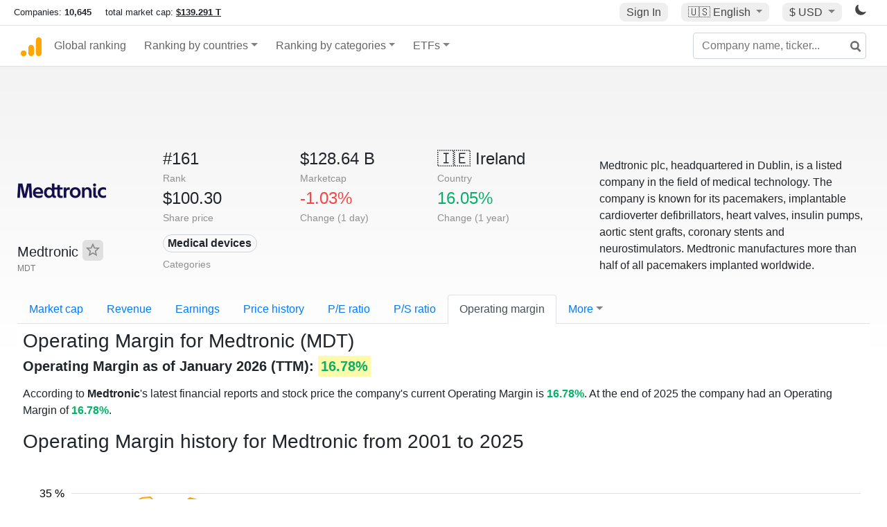

--- FILE ---
content_type: text/html; charset=UTF-8
request_url: https://companiesmarketcap.com/medtronic/operating-margin/
body_size: 12607
content:
<!DOCTYPE html>
<html lang="en-US">
<head>
<title>Medtronic (MDT) - Operating Margin</title>
<meta charset="utf-8"/>
<link rel="shortcut icon" href="https://companiesmarketcap.com/favicon.ico" type="image/x-icon">
<link rel="apple-touch-icon" sizes="57x57" href="/img/icons/apple-icon-57x57.png">
<link rel="apple-touch-icon" sizes="60x60" href="/img/icons/apple-icon-60x60.png">
<link rel="apple-touch-icon" sizes="72x72" href="/img/icons/apple-icon-72x72.png">
<link rel="apple-touch-icon" sizes="76x76" href="/img/icons/apple-icon-76x76.png">
<link rel="apple-touch-icon" sizes="114x114" href="/img/icons/apple-icon-114x114.png">
<link rel="apple-touch-icon" sizes="120x120" href="/img/icons/apple-icon-120x120.png">
<link rel="apple-touch-icon" sizes="144x144" href="/img/icons/apple-icon-144x144.png">
<link rel="apple-touch-icon" sizes="152x152" href="/img/icons/apple-icon-152x152.png">
<link rel="apple-touch-icon" sizes="180x180" href="/img/icons/apple-icon-180x180.png">
<link rel="icon" type="image/png" sizes="192x192" href="/img/icons/android-icon-192x192.png">
<link rel="icon" type="image/png" sizes="32x32" href="/img/icons/favicon-32x32.png">
<link rel="icon" type="image/png" sizes="96x96" href="/img/icons/favicon-96x96.png">
<link rel="icon" type="image/png" sizes="16x16" href="/img/icons/favicon-16x16.png">
<link rel="manifest" href="/img/icons/manifest.json">
<link rel="alternate" hreflang="de" href="https://companiesmarketcap.com/de/medtronic/betriebsmarge/" />
<link rel="alternate" hreflang="fr" href="https://companiesmarketcap.com/fr/medtronic/marge-operationnelle/" />
<link rel="alternate" hreflang="en-US" href="https://companiesmarketcap.com/medtronic/operating-margin/" />
<link rel="alternate" hreflang="en-IE" href="https://companiesmarketcap.com/eur/medtronic/operating-margin/" />
<link rel="alternate" hreflang="en-IN" href="https://companiesmarketcap.com/inr/medtronic/operating-margin/" />
<link rel="alternate" hreflang="en-GB" href="https://companiesmarketcap.com/gbp/medtronic/operating-margin/" />
<link rel="alternate" hreflang="en-CA" href="https://companiesmarketcap.com/cad/medtronic/operating-margin/" />
<link rel="alternate" hreflang="en-AU" href="https://companiesmarketcap.com/aud/medtronic/operating-margin/" />
<link rel="alternate" hreflang="en-NZ" href="https://companiesmarketcap.com/nzd/medtronic/operating-margin/" />
<link rel="alternate" hreflang="en-HK" href="https://companiesmarketcap.com/hkd/medtronic/operating-margin/" />
<link rel="alternate" hreflang="en-SG" href="https://companiesmarketcap.com/sgd/medtronic/operating-margin/" />
<link rel="canonical" href="https://companiesmarketcap.com/medtronic/operating-margin/" />
<meta property="og:url" content="https://companiesmarketcap.com/medtronic/operating-margin/" />
<meta name="robots" content="INDEX,FOLLOW" />
<meta name="msapplication-TileColor" content="#ffffff">
<meta name="msapplication-TileImage" content="/img/icons/ms-icon-144x144.png">
<meta name="theme-color" content="#ffffff">
<meta name="viewport" content="width=device-width, initial-scale=1.0">
<meta http-equiv="content-language" content="en-US">
<meta property="og:title" content="Medtronic (MDT) - Operating Margin"><meta property="og:type" content="website" />
<meta property="og:description" content="Current and historical Operating Margin charts for Medtronic (MDT).">
<meta property="og:image" content="https://companiesmarketcap.com/logo.png">
<meta name="description" content="Current and historical Operating Margin charts for Medtronic (MDT).">
<link rel="stylesheet" type="text/css" href="/bt-replacement.css?v=9">
<link rel="stylesheet" type="text/css" href="/css/style.css?v=343">
<script>
current_locale = "usd";
current_locale_path = "";

current_marketcap_path = "marketcap";
</script>

<script async src="https://cdn.fuseplatform.net/publift/tags/2/3432/fuse.js"></script></head>
<body class="cmkt" id="cmkt">

<div class="row site-header-row">
    <div class="site-header">
        <span style="display: inline-flex; margin-top: 2px;">
                <span class="max-width-720px-hidden">
                        Companies: <span class="font-weight-bold">10,645</span> &nbsp;&nbsp;&nbsp;
                        total market cap: <span class="font-weight-bold"><a class="total-mcap-link" href="/total-marketcap/">$139.291 T</a></span>
                </span>
        </span>
        <div class="header-actions">
                                        <a class="header-button sign-in-button sign-in" href="#">Sign In</a>
                                

                <div class="dropdown currency-dropdown">
                        <a href="#" class="header-button dropdown-toggle" id="languageDropdown" data-toggle="dropdown" aria-haspopup="true" aria-expanded="false">
                        🇺🇸 <span class="responsive-shown-inline">EN</span><span class="responsive-hidden">English</span>                        </a>
                        <div class="dropdown-menu currency-menu" aria-labelledby="languageDropdown">
                                <a class="dropdown-item" onclick="document.cookie = 'pref_language=DE;  max-age=91536000000; path=/;';" href="/de/medtronic/betriebsmarge/">🇩🇪 Deutsch</a><a class="dropdown-item" onclick="document.cookie = 'pref_language=FR;  max-age=91536000000; path=/;';" href="/fr/medtronic/marge-operationnelle/">🇫🇷 Français</a>                        </div>
                </div>

                <div class="dropdown currency-dropdown">
                        <a href="#" class="header-button dropdown-toggle" id="currencyDropdown" data-toggle="dropdown" aria-haspopup="true" aria-expanded="false">
                        $ USD                        </a>
                        <div class="dropdown-menu currency-menu" aria-labelledby="currencyDropdown">
                                <a class="dropdown-item" onclick="document.cookie = 'pref_currency=EUR;  max-age=91536000000; path=/;';" href="/eur/medtronic/operating-margin/"><span class="symbol">€</span><span class="currency-code">EUR</span><span class="currency-flag">🇪🇺</span></a><a class="dropdown-item" onclick="document.cookie = 'pref_currency=INR;  max-age=91536000000; path=/;';" href="/inr/medtronic/operating-margin/"><span class="symbol">₹</span><span class="currency-code">INR</span><span class="currency-flag">🇮🇳</span></a><a class="dropdown-item" onclick="document.cookie = 'pref_currency=GBP;  max-age=91536000000; path=/;';" href="/gbp/medtronic/operating-margin/"><span class="symbol">£</span><span class="currency-code">GBP</span><span class="currency-flag">🇬🇧</span></a><a class="dropdown-item" onclick="document.cookie = 'pref_currency=CAD;  max-age=91536000000; path=/;';" href="/cad/medtronic/operating-margin/"><span class="symbol">$</span><span class="currency-code">CAD</span><span class="currency-flag">🇨🇦</span></a><a class="dropdown-item" onclick="document.cookie = 'pref_currency=AUD;  max-age=91536000000; path=/;';" href="/aud/medtronic/operating-margin/"><span class="symbol">$</span><span class="currency-code">AUD</span><span class="currency-flag">🇦🇺</span></a><a class="dropdown-item" onclick="document.cookie = 'pref_currency=NZD;  max-age=91536000000; path=/;';" href="/nzd/medtronic/operating-margin/"><span class="symbol">$</span><span class="currency-code">NZD</span><span class="currency-flag">🇳🇿</span></a><a class="dropdown-item" onclick="document.cookie = 'pref_currency=HKD;  max-age=91536000000; path=/;';" href="/hkd/medtronic/operating-margin/"><span class="symbol">$</span><span class="currency-code">HKD</span><span class="currency-flag">🇭🇰</span></a><a class="dropdown-item" onclick="document.cookie = 'pref_currency=SGD;  max-age=91536000000; path=/;';" href="/sgd/medtronic/operating-margin/"><span class="symbol">$</span><span class="currency-code">SGD</span><span class="currency-flag">🇸🇬</span></a>                        </div>
                </div>
		
                

		<a href="#" class="dark-hidden" id="light-off-btn" title="change to dark mode">
			<svg xmlns="http://www.w3.org/2000/svg" viewBox="0 70 1000 1000" width="16" height="16">
				<path d="M525.3,989.5C241.2,989.5,10,758.3,10,474.1c0-196.8,109.6-373.6,285.9-461.4c7.9-3.9,17.5-2.4,23.7,3.8c6.2,6.2,7.9,15.8,4,23.7c-32.2,65.4-48.5,135.7-48.5,208.9c0,261.4,212.7,474.1,474.1,474.1c74,0,145-16.7,211-49.5c7.9-3.9,17.5-2.4,23.7,3.8c6.3,6.3,7.9,15.8,3.9,23.7C900.5,879,723.3,989.5,525.3,989.5z"></path>
			</svg>
		</a>
		<a href="#" class="dark-shown" id="light-on-btn" title="change to light mode">
			<svg xmlns="http://www.w3.org/2000/svg" viewBox="10 10 220 220" width="16" height="16">
				<path d="M120,189.697c-38.492,0-69.696-31.205-69.696-69.697S81.508,50.303,120,50.303c38.494,0,69.699,31.205,69.699,69.697 S158.494,189.697,120,189.697z M203.975,140L240,120l-36.025-20V140z M36.025,100L0,120l36.025,20V100z M120,240l20-36.025h-40 L120,240z M120,0l-20,36.025h40L120,0z M46.481,165.238l-11.333,39.615l39.616-11.33L46.481,165.238z M165.238,46.477l28.283,28.285 l11.332-39.613L165.238,46.477z M35.148,35.148L46.48,74.762l28.283-28.285L35.148,35.148z M165.238,193.523l39.615,11.33 l-11.332-39.615L165.238,193.523z"/>
			</svg>
		</a>
        </div>
    </div>
</div>
<nav class="navbar nav-bar-companiesmarketcap navbar-expand-lg navbar-light">
  <div class="navbar-collapse-container">
  <button class="navbar-toggler" type="button" data-toggle="collapse" data-target="#navbarSupportedContent" aria-controls="navbarSupportedContent" aria-expanded="false" aria-label="Toggle navigation">
    <span class="navbar-toggler-icon"></span>
  </button>

    <form class="search-form form-inline">
      <input id="search-input" class="form-control search-input" type="search" placeholder="Company name, ticker..." aria-label="Company name, ticker..." autocomplete="off">
      <button onclick="return false;" class="btn-search" type="submit" disabled=""><svg xmlns="http://www.w3.org/2000/svg" viewBox="0 0 14 14" width="18" height="18"><g stroke-width="2" stroke="#6c6c6c" fill="none"><path d="M11.29 11.71l-4-4"></path><circle cx="5" cy="5" r="4"></circle></g></svg></button>
      <div id="typeahead-search-results" class="typeahead-search-results"></div>
    </form>

  <div class="collapse navbar-collapse" id="navbarSupportedContent">

    <a href="/" title="CompaniesMarketCap.com - companies ranked by market capitalization" class="responsive-hidden">
	<div class="companiesmarketcap-logo"></div>
    </a>
    <ul class="navbar-nav">
      <li class="nav-item">
        <a class="nav-link nav-link-companiesmarketcap" href="/">Global ranking</a>
      </li>
      <li class="nav-item dropdown megamenu-li">
       <a class="nav-link nav-link-companiesmarketcap dropdown-toggle" href="#" id="dropdown-countries" data-toggle="dropdown" aria-haspopup="true" aria-expanded="false">Ranking by countries</a>
       <div class="dropdown-menu megamenu" aria-labelledby="dropdown-countries">
        <div class="row">
         <div class="col-sm-6 col-lg-3">
          <h5>America</h5>
          <a class="dropdown-item" href="/usa/largest-companies-in-the-usa-by-market-cap/">🇺🇸 United States</a>
          <a class="dropdown-item" href="/canada/largest-companies-in-canada-by-market-cap/">🇨🇦 Canada</a>
          <a class="dropdown-item" href="/mexico/largest-companies-in-mexico-by-market-cap/">🇲🇽 Mexico</a>
          <a class="dropdown-item" href="/brazil/largest-companies-in-brazil-by-market-cap/">🇧🇷 Brazil</a>
          <a class="dropdown-item" href="/chile/largest-companies-in-chile-by-market-cap/">🇨🇱 Chile</a>
         </div>
         <div class="col-sm-6 col-lg-3 border-left">
          <h5>Europe</h5>
          <a class="dropdown-item" href="/european-union/largest-companies-in-the-eu-by-market-cap/">🇪🇺 European Union</a>
          <a class="dropdown-item" href="/germany/largest-companies-in-germany-by-market-cap/">🇩🇪 Germany</a>
          <a class="dropdown-item" href="/united-kingdom/largest-companies-in-the-uk-by-market-cap/">🇬🇧 United Kingdom</a>
          <a class="dropdown-item" href="/france/largest-companies-in-france-by-market-cap/">🇫🇷 France</a>
          <a class="dropdown-item" href="/spain/largest-companies-in-spain-by-market-cap/">🇪🇸 Spain</a>
          <a class="dropdown-item" href="/netherlands/largest-companies-in-the-netherlands-by-market-cap/">🇳🇱 Netherlands</a>
          <a class="dropdown-item" href="/sweden/largest-companies-in-sweden-by-market-cap/">🇸🇪 Sweden</a>
          <a class="dropdown-item" href="/italy/largest-companies-in-italy-by-market-cap/">🇮🇹 Italy</a>
          <a class="dropdown-item" href="/switzerland/largest-companies-in-switzerland-by-market-cap/">🇨🇭 Switzerland</a>
          <a class="dropdown-item" href="/poland/largest-companies-in-poland-by-market-cap/">🇵🇱 Poland</a>
          <a class="dropdown-item" href="/finland/largest-companies-in-finland-by-market-cap/">🇫🇮 Finland</a>
         </div>
         <div class="col-sm-6 col-lg-3 border-left">
          <h5>Asia</h5>
          <a class="dropdown-item" href="/china/largest-companies-in-china-by-market-cap/">🇨🇳 China</a>
          <a class="dropdown-item" href="/japan/largest-companies-in-japan-by-market-cap/">🇯🇵 Japan</a>
          <a class="dropdown-item" href="/south-korea/largest-companies-in-south-korea-by-market-cap/">🇰🇷 South Korea</a>
          <a class="dropdown-item" href="/hong-kong/largest-companies-in-hong-kong-by-market-cap/">🇭🇰 Hong Kong</a>
          <a class="dropdown-item" href="/singapore/largest-companies-in-singapore-by-market-cap/">🇸🇬 Singapore</a>
          <a class="dropdown-item" href="/indonesia/largest-companies-in-indonesia-by-market-cap/">🇮🇩 Indonesia</a>
          <a class="dropdown-item" href="/india/largest-companies-in-india-by-market-cap/">🇮🇳 India</a>
          <a class="dropdown-item" href="/malaysia/largest-companies-in-malaysia-by-market-cap/">🇲🇾 Malaysia</a>
          <a class="dropdown-item" href="/taiwan/largest-companies-in-taiwan-by-market-cap/">🇹🇼 Taiwan</a>
          <a class="dropdown-item" href="/thailand/largest-companies-in-thailand-by-market-cap/">🇹🇭 Thailand</a>
          <a class="dropdown-item" href="/vietnam/largest-companies-in-vietnam-by-market-cap/">🇻🇳 Vietnam</a>

         </div>
         <div class="col-sm-6 col-lg-3 border-left">
          <h5>Others</h5>
          <a class="dropdown-item" href="/australia/largest-companies-in-australia-by-market-cap/">🇦🇺 Australia</a>
          <a class="dropdown-item" href="/new-zealand/largest-companies-in-new-zealand-by-market-cap/">🇳🇿 New Zealand</a>
          <a class="dropdown-item" href="/israel/largest-companies-in-israel-by-market-cap/">🇮🇱 Israel</a>
          <a class="dropdown-item" href="/saudi-arabia/largest-companies-in-saudi-arabia-by-market-cap/">🇸🇦 Saudi Arabia</a>
          <a class="dropdown-item" href="/turkey/largest-companies-in-turkey-by-market-cap/">🇹🇷 Turkey</a>
          <a class="dropdown-item" href="/russia/largest-companies-in-russia-by-market-cap/">🇷🇺 Russia</a>
          <a class="dropdown-item" href="/south-africa/largest-companies-in-south-africa-by-market-cap/">🇿🇦 South Africa</a>
          <a class="dropdown-item" href="/all-countries/"><strong>&#x3E;&#x3E; All Countries</strong></a>
         </div>
        </div>
       </div>
      </li>
      <li class="nav-item dropdown megamenu-li">
       <a class="nav-link nav-link-companiesmarketcap dropdown-toggle" href="#" id="dropdown-categories" data-toggle="dropdown" aria-haspopup="true" aria-expanded="false">Ranking by categories</a>
       <div class="dropdown-menu megamenu" aria-labelledby="dropdown-categories">
        <div class="row">
         <div class="col-sm-6 col-lg-3">
          <a class="dropdown-item" href="/assets-by-market-cap/">🏆 All assets by Market Cap</a>
          <a class="dropdown-item" href="/automakers/largest-automakers-by-market-cap/">🚗 Automakers</a>
          <a class="dropdown-item" href="/airlines/largest-airlines-by-market-cap/">✈️  Airlines</a>
          <a class="dropdown-item" href="/airports/largest-airport-operating-companies-by-market-cap/">🛫 Airports</a>
          <a class="dropdown-item" href="/aircraft-manufacturers/largest-aircraft-manufacturers-by-market-cap/">✈️  Aircraft manufacturers</a>
          <a class="dropdown-item" href="/banks/largest-banks-by-market-cap/">🏦 Banks</a>
          <a class="dropdown-item" href="/hotels/largest-hotel-companies-by-market-cap/">🏨 Hotels</a>
          <a class="dropdown-item" href="/pharmaceuticals/largest-pharmaceutical-companies-by-market-cap/">💊 Pharmaceuticals</a>
          <a class="dropdown-item" href="/e-commerce/largest-e-commerce-companies-by-market-cap/">🛒 E-Commerce</a>
          <a class="dropdown-item" href="/healthcare/largest-healthcare-companies-by-market-cap/">⚕️ Healthcare</a>
         </div>
         <div class="col-sm-6 col-lg-3 border-left">
          <a class="dropdown-item" href="/delivery-services/largest-delivery-companies-by-market-cap/">📦 Courier services</a>
          <a class="dropdown-item" href="/media-press/largest-media-and-press-companies-by-market-cap/">📰 Media/Press</a>
          <a class="dropdown-item" href="/alcoholic-beverages/largest-alcoholic-beverage-companies-by-market-cap/">🍷 Alcoholic beverages</a>
          <a class="dropdown-item" href="/beverages/largest-beverage-companies-by-market-cap/">🥤 Beverages</a>
          <a class="dropdown-item" href="/clothing/largest-clothing-companies-by-market-cap/">👚 Clothing</a>
          <a class="dropdown-item" href="/mining/largest-mining-companies-by-market-cap/">⛏️ Mining</a>
          <a class="dropdown-item" href="/railways/largest-railways-companies-by-market-cap/">🚂 Railways</a>
          <a class="dropdown-item" href="/insurance/largest-insurance-companies-by-market-cap/">🏦 Insurance</a>
          <a class="dropdown-item" href="/real-estate/largest-real-estate-companies-by-market-cap/">🏠 Real estate</a>
         </div>
         <div class="col-sm-6 col-lg-3 border-left">
          <a class="dropdown-item" href="/ports/largest-port-operating-companies-by-market-cap/">⚓ Ports</a>
          <a class="dropdown-item" href="/professional-services/largest-professional-service-companies-by-market-cap/">💼 Professional services</a>
          <a class="dropdown-item" href="/food/largest-food-companies-by-market-cap/">🍴 Food</a>
          <a class="dropdown-item" href="/restaurant-chains/largest-restaurant-chain-companies-by-market-cap/">🍔 Restaurant chains</a>
          <a class="dropdown-item" href="/software/largest-software-companies-by-market-cap/">‍💻 Software</a>
          <a class="dropdown-item" href="/semiconductors/largest-semiconductor-companies-by-market-cap/">📟 Semiconductors</a>
          <a class="dropdown-item" href="/tobacco/largest-tobacco-companies-by-market-cap/"> 🚬 Tobacco</a>
          <a class="dropdown-item" href="/financial-services/largest-financial-service-companies-by-market-cap/">💳 Financial services</a>
          <a class="dropdown-item" href="/oil-gas/largest-oil-and-gas-companies-by-market-cap/">🛢 Oil&amp;Gas</a>
          <a class="dropdown-item" href="/electricity/largest-electricity-companies-by-market-cap/">🔋 Electricity</a>
         </div>
         <div class="col-sm-6 col-lg-3 border-left">
          <a class="dropdown-item" href="/chemicals/largest-chemical-companies-by-market-cap/">🧪 Chemicals</a>
          <a class="dropdown-item" href="/investment/largest-investment-companies-by-market-cap/">💰 Investment</a>
          <a class="dropdown-item" href="/telecommunication/largest-telecommunication-companies-by-market-cap/">📡 Telecommunication</a>
          <a class="dropdown-item" href="/retail/largest-retail-companies-by-market-cap/">🛍️ Retail</a>
          <a class="dropdown-item" href="/internet/largest-internet-companies-by-market-cap/">🖥️ Internet</a>
          <a class="dropdown-item" href="/construction/largest-construction-companies-by-market-cap/">🏗 Construction</a>
          <a class="dropdown-item" href="/video-games/largest-video-game-companies-by-market-cap/">🎮 Video Game</a>
          <a class="dropdown-item" href="/tech/largest-tech-companies-by-market-cap/">💻 Tech</a>
          <a class="dropdown-item" href="/artificial-intelligence/largest-ai-companies-by-marketcap/">🦾 AI</a>
          <a class="dropdown-item" href="/all-categories/"><strong>&#x3E;&#x3E; All Categories</strong></a>
         </div>
      </div>
      </div>
    </li>

      <li class="nav-item dropdown megamenu-li">
       <a class="nav-link nav-link-companiesmarketcap dropdown-toggle" href="#" id="dropdown-categories" data-toggle="dropdown" aria-haspopup="true" aria-expanded="false">ETFs</a>
       <div class="dropdown-menu megamenu" aria-labelledby="dropdown-categories">
        <div class="row">
         <div class="col-sm-6 col-lg-3">
          <a class="dropdown-item" href="/etfs/largest-etfs-by-marketcap/">🏆 All ETFs</a>
          <a class="dropdown-item" href="/bond-etfs/largest-bond-etfs-by-marketcap/">🏛️ Bond ETFs</a>
          <a class="dropdown-item" href="/dividend-and-income-etfs/largest-dividend-etfs-by-marketcap/">％ Dividend ETFs</a>
          <a class="dropdown-item" href="/bitcoin-etfs/largest-bitcoin-etfs-by-marketcap/">₿ Bitcoin ETFs</a>
          <a class="dropdown-item" href="/ethereum-etfs/largest-ethereum-etfs-by-marketcap/">♢ Ethereum ETFs</a>
          <a class="dropdown-item" href="/cryptocurrency-etfs/largest-crypto-etfs-by-marketcap/">🪙 Crypto Currency ETFs</a>

          <a class="dropdown-item" href="/gold-etfs/largest-gold-etfs-by-marketcap/">🥇 Gold ETFs &amp; ETCs</a>
          <a class="dropdown-item" href="/silver-etfs/largest-silver-etfs-by-marketcap/">🥈 Silver ETFs &amp; ETCs</a>
          <a class="dropdown-item" href="/oil-etfs/largest-oil-etfs-by-marketcap/">🛢️ Oil ETFs &amp; ETCs</a>
          <a class="dropdown-item" href="/commodities-etfs/largest-commodities-etfs-by-marketcap/">🌽 Commodities ETFs &amp; ETNs</a>

          <a class="dropdown-item" href="/emerging-markets-etfs/largest-emerging-markets-etfs-by-marketcap/">📈 Emerging Markets ETFs</a>
          <a class="dropdown-item" href="/small-cap-etfs/largest-small-cap-etfs-by-marketcap/">📉 Small-Cap ETFs</a>
          <a class="dropdown-item" href="/low-volatility-etfs/largest-low-volatility-etfs-by-marketcap/">🛟 Low volatility ETFs</a>
          <a class="dropdown-item" href="/inverse-etfs/largest-inverse-etfs-by-marketcap/">🔄 Inverse/Bear ETFs</a>
          <a class="dropdown-item" href="/leveraged-etfs/largest-leveraged-etfs-by-marketcap/">⬆️ Leveraged ETFs</a>
         </div>
         <div class="col-sm-6 col-lg-3 border-left">
          <a class="dropdown-item" href="/global-etfs/largest-global-etfs-by-marketcap/">🌎 Global/World ETFs</a>
          <a class="dropdown-item" href="/usa-etfs/largest-us-etfs-by-marketcap/">🇺🇸 USA ETFs</a>
          <a class="dropdown-item" href="/sp500-etfs/largest-sp500-etfs-by-marketcap/">🇺🇸 S&amp;P 500 ETFs</a>
          <a class="dropdown-item" href="/dow-jones-etfs/largest-dow-jones-etfs-by-marketcap/">🇺🇸 Dow Jones ETFs</a>
          <a class="dropdown-item" href="/europe-etfs/largest-europe-etfs-by-marketcap/">🇪🇺 Europe ETFs</a>
          <a class="dropdown-item" href="/china-etfs/largest-china-etfs-by-marketcap/">🇨🇳 China ETFs</a>
          <a class="dropdown-item" href="/japan-etfs/largest-japan-etfs-by-marketcap/">🇯🇵 Japan ETFs</a>
          <a class="dropdown-item" href="/india-etfs/largest-india-etfs-by-marketcap/">🇮🇳 India ETFs</a>
          <a class="dropdown-item" href="/united-kingdom-etfs/largest-uk-etfs-by-marketcap/">🇬🇧 UK ETFs</a>
          <a class="dropdown-item" href="/germany-etfs/largest-germany-etfs-by-marketcap/">🇩🇪 Germany ETFs</a>
          <a class="dropdown-item" href="/france-etfs/largest-france-etfs-by-marketcap/">🇫🇷 France ETFs</a>
         </div>
         <div class="col-sm-6 col-lg-3 border-left">
          <a class="dropdown-item" href="/mining-etfs/largest-mining-etfs-by-marketcap/">⛏️ Mining ETFs</a>
          <a class="dropdown-item" href="/gold-mining-etfs/largest-gold-mining-etfs-by-marketcap/">⛏️ Gold Mining ETFs</a>
          <a class="dropdown-item" href="/silver-mining-etfs/largest-silver-mining-etfs-by-marketcap/">⛏️ Silver Mining ETFs</a>
          <a class="dropdown-item" href="/biotech-etfs/largest-biotech-etfs-by-marketcap/">🧬 Biotech ETFs</a>
          <a class="dropdown-item" href="/tech-etfs/largest-tech-etfs-by-marketcap/">👩‍💻 Tech ETFs</a>
          <a class="dropdown-item" href="/real-estate-etfs/largest-real-estate-etfs-by-marketcap/">🏠 Real Estate ETFs</a>
          <a class="dropdown-item" href="/healthcare-etfs/largest-healthcare-etfs-by-marketcap/">⚕️ Healthcare ETFs</a>
          <a class="dropdown-item" href="/energy-etfs/largest-energy-etfs-by-marketcap/">⚡ Energy ETFs</a>
          <a class="dropdown-item" href="/renewable-energy-etfs/largest-clean-energy-etfs-by-marketcap/">🌞 Renewable Energy ETFs</a>
          <a class="dropdown-item" href="/insurance-etfs/largest-insurance-etfs-by-marketcap/">🛡️ Insurance ETFs</a>
          <a class="dropdown-item" href="/water-etfs/largest-water-etfs-by-marketcap/">🚰 Water ETFs</a>
          <a class="dropdown-item" href="/food-and-beverage-etfs/largest-food-and-beverage-etfs-by-marketcap/">🍴 Food &amp; Beverage ETFs</a>
          <a class="dropdown-item" href="/socially-responsible-etfs/largest-socially-responsible-etfs-by-marketcap/">🌱 Socially Responsible ETFs</a>

         </div>
         <div class="col-sm-6 col-lg-3 border-left">
            <a class="dropdown-item" href="/infrastructure-etfs/largest-infrastructure-etfs-by-marketcap/">🛣️ Infrastructure ETFs</a>
            <a class="dropdown-item" href="/innovation-etfs/largest-innovation-etfs-by-marketcap/">💡 Innovation ETFs</a>
            <a class="dropdown-item" href="/semiconductors-etfs/largest-semiconductors-etfs-by-marketcap/">📟 Semiconductors ETFs</a>
            <a class="dropdown-item" href="/aerospace-defense-etfs/largest-aerospace-and-defense-etfs-by-marketcap/">🚀 Aerospace &amp; Defense ETFs</a>
            <a class="dropdown-item" href="/cybersecurity-etfs/largest-cybersecurity-etfs-by-marketcap/">🔒 Cybersecurity ETFs</a>
            <a class="dropdown-item" href="/artificial-intelligence-etfs/largest-ai-etfs-by-marketcap/">🦾 Artificial Intelligence ETFs</a>
         </div>
      </li>
      <li class="nav-item dropdown megamenu-li max-width-650px-shown">
        <a class="nav-link nav-link-companiesmarketcap" href="/watchlist/"><img class="fav-icon dark-shown" alt="favorite icon" src="/img/fav.svg?v=3"><img class="fav-icon dark-hidden" alt="favorite icon" src="/img/fav4.svg?v=3"> Watchlist</a>
        <a class="nav-link nav-link-companiesmarketcap" href="/account/"><img class="account-icon dark-shown" alt="favorite icon" src="/img/account.svg?v=3"><img class="account-icon dark-hidden" alt="favorite icon" src="/img/account4.svg?v=3"> Account</a>
      </li>
    
    </ul>    </div>
  </div>
</nav>


<div align="center">
<div style="min-height:90px;"><div data-fuse="23022329499"></div> <div class="recoverub-container hidden"></div> </div></div>

<div class="table-container">
    <div class="row">
        <div class="col-lg-2">
	    <div class="company-logo-container">
		<img loading="lazy" class="company-profile-logo" title="Medtronic Logo" alt="Medtronic Logo" src="/img/company-logos/256/MDT.webp" data-img-path="/img/company-logos/256/MDT.webp" data-img-dark-path="/img/company-logos/256/MDT_BIG.D.webp">            </div>
            <div class="company-title-container">
	    	<div class="company-name ">Medtronic <button class="fav-btn" href="#" data-type="company" data-id="40"><img alt="favorite icon" src="/img/fav3.svg?v3" data-id="40"></button>            </div>
            	<div class="company-code">MDT</div>
	    </div>
        </div>
        <div class="col-lg-6">
	    <div class="row">
		    <div class="info-box"><div class="line1">#161</div><div class="line2">Rank</div></div>
		    <div class="info-box"><div class="line1">$128.64 B</div><div class="line2">Marketcap</div></div>
		    <div class="info-box"><div class="line1"><a href="/ireland/largest-companies-in-ireland-by-market-cap/">🇮🇪<span class="responsive-hidden"> Ireland</span></a></div><div class="line2">Country</div></div>
	    </div>
	    <div class="row">
		    <div class="info-box"><div class="line1">$100.30</div><div class="line2">Share price</div></div>
		    <div class="info-box"><div class="line1"><span class="percentage-red">-1.03%</span></div><div class="line2">Change (1 day)</div></div>
		    <div class="info-box"><div class="line1"><span class="percentage-green">16.05%</span></div><div class="line2">Change (1 year)</div></div>
	    </div>
<div class="info-box categories-box">
<div class="line1">
<a href="/medical-devices/largest-medical-device-companies-by-market-cap/" class="badge badge-light category-badge"> Medical devices</a></div>
<div class="line2">Categories</div>
</div>

        </div>

	        <div class="col-lg-4 company-description">
		<p>Medtronic plc, headquartered in Dublin, is a listed company in the field of medical technology. The company is known for its pacemakers, implantable cardioverter defibrillators, heart valves, insulin pumps, aortic stent grafts, coronary stents and neurostimulators. Medtronic manufactures more than half of all pacemakers implanted worldwide.</p>	</div>
	    </div>

    <ul class="profile-nav nav nav-tabs mt-4">
  <li class="nav-item">          <a class="nav-link" href="/medtronic/marketcap/">Market cap</a>  </li>  <li class="nav-item">          <a class="nav-link" href="/medtronic/revenue/">Revenue</a>  </li>  <li class="nav-item">          <a class="nav-link" href="/medtronic/earnings/">Earnings</a>  </li>  <li class="nav-item">          <a class="nav-link tab-medium-hide" href="/medtronic/stock-price-history/">Price history</a>  </li>  <li class="nav-item">          <a class="nav-link tab-medium-hide" href="/medtronic/pe-ratio/">P/E ratio</a>  </li>  <li class="nav-item">          <a class="nav-link tab-medium-hide" href="/medtronic/ps-ratio/">P/S ratio</a>  </li>  <li class="nav-item">          <a class="nav-link active" href="/medtronic/operating-margin/">Operating margin</a>  </li>  <li class="nav-item dropdown position-relative">
    <a class="nav-link dropdown-toggle" data-toggle="dropdown" href="#" role="button" aria-haspopup="true" aria-expanded="false">More</a>
    <div class="dropdown-menu profile-dropdown">
        <a class="dropdown-item tab-medium-show" href="/medtronic/stock-price-history/">Price history</a>
<a class="dropdown-item tab-medium-show" href="/medtronic/pe-ratio/">P/E ratio</a>
<a class="dropdown-item tab-medium-show" href="/medtronic/ps-ratio/">P/S ratio</a>
<a class="dropdown-item" href="/medtronic/pb-ratio/">P/B ratio</a>
<a class="dropdown-item" href="/medtronic/eps/">EPS</a>
<a class="dropdown-item" href="/medtronic/stock-splits/">Stock Splits</a>
<a class="dropdown-item" href="/medtronic/dividends/">Dividends</a>
<a class="dropdown-item" href="/medtronic/dividend-yield/">Dividend yield</a>
<a class="dropdown-item" href="/medtronic/shares-outstanding/">Shares outstanding</a>
<a class="dropdown-item" href="/medtronic/failure-to-deliver/">Fails to deliver</a>
<a class="dropdown-item" href="/medtronic/cost-to-borrow/">Cost to borrow</a>
<a class="dropdown-item" href="/medtronic/total-assets/">Total assets</a>
<a class="dropdown-item" href="/medtronic/total-liabilities/">Total liabilities</a>
<a class="dropdown-item" href="/medtronic/total-debt/">Total debt</a>
<a class="dropdown-item" href="/medtronic/cash-on-hand/">Cash on Hand</a>
<a class="dropdown-item" href="/medtronic/net-assets/">Net Assets</a>
<a class="dropdown-item" href="/medtronic/annual-reports/">Annual Reports</a>
<a class="dropdown-item" href="/medtronic/annual-reports-10k/">Annual Reports (10-K)</a>    </div>
  </li>
</ul>

    <div class="profile-container pt-3">

	<h1>Operating Margin for Medtronic (MDT)</h1>
        			<h2><strong>Operating Margin as of January 2026 (TTM): <span class="background-ya"><span class="percentage-green"> 16.78%</span></span></strong></h2>
        
	<p class="mt-2">


According to <strong>Medtronic</strong>'s latest financial reports and stock price the company's current Operating Margin is <strong><span class="percentage-green"> 16.78%</span></strong>.  At the end of 2025 the company had an Operating Margin of <strong><span class="percentage-green"> 16.78%</span></strong>. 	</p>
    <div>
        <h2 class="big">Operating Margin history for Medtronic from 2001 to 2025</h2>
        <svg id="marketcapchart" class="companiesmarketcap-chart" height="550" width="100%" xmlns:svg="http://www.w3.org/2000/svg" xmlns="http://www.w3.org/2000/svg"></svg>
    </div>
    <div style="overflow-y: scroll;">

<div align="center" style="margin-bottom: 10px;margin-top: 10px;"><!-- GAM 71161633/JWSRV_companiesmarketcap/comp_incontent_1 -->
<div data-fuse="23022329508"></div></div>	<h3>Operating Margin at the end of each year</h3>
	    <table class="table" style="width:100%">
	        <thead>
	            <tr>
	                <th>Year</th>
                        <th>Operating Margin</th>
                        <th>Change</th>
                    </tr>
                </thead>
	        <tbody>
<tr><td>2025</td><td><span class="percentage-green">16.78%</span></td><td class="percentage-green">12.28%</td></tr><tr><td>2024</td><td><span class="percentage-green">14.95%</span></td><td class="percentage-red">-12.99%</td></tr><tr><td>2023</td><td><span class="percentage-green">17.18%</span></td><td class="percentage-red">-1.34%</td></tr><tr><td>2022</td><td><span class="percentage-green">17.41%</span></td><td class="percentage-green">34.63%</td></tr><tr><td>2021</td><td><span class="percentage-green">12.93%</span></td><td class="percentage-red">-7.79%</td></tr><tr><td>2020</td><td><span class="percentage-green">14.02%</span></td><td class="percentage-red">-17.54%</td></tr><tr><td>2019</td><td><span class="percentage-green">17.01%</span></td><td class="percentage-red">-10.23%</td></tr><tr><td>2018</td><td><span class="percentage-green">18.95%</span></td><td class="percentage-green">22.32%</td></tr><tr><td>2017</td><td><span class="percentage-green">15.49%</span></td><td class="percentage-green">3%</td></tr><tr><td>2016</td><td><span class="percentage-green">15.04%</span></td><td class="percentage-red">-12.6%</td></tr><tr><td>2015</td><td><span class="percentage-green">17.21%</span></td><td class="percentage-red">-21.03%</td></tr><tr><td>2014</td><td><span class="percentage-green">21.79%</span></td><td class="percentage-red">-14.97%</td></tr><tr><td>2013</td><td><span class="percentage-green">25.62%</span></td><td class="percentage-green">0.05%</td></tr><tr><td>2012</td><td><span class="percentage-green">25.61%</span></td><td class="percentage-green">8.4%</td></tr><tr><td>2011</td><td><span class="percentage-green">23.63%</span></td><td class="percentage-red">-7.79%</td></tr><tr><td>2010</td><td><span class="percentage-green">25.62%</span></td><td class="percentage-green">53.31%</td></tr><tr><td>2009</td><td><span class="percentage-green">16.71%</span></td><td class="percentage-red">-21.7%</td></tr><tr><td>2008</td><td><span class="percentage-green">21.35%</span></td><td class="percentage-red">-25.31%</td></tr><tr><td>2007</td><td><span class="percentage-green">28.58%</span></td><td class="percentage-green">2.09%</td></tr><tr><td>2006</td><td><span class="percentage-green">27.99%</span></td><td class="percentage-green">10.64%</td></tr><tr><td>2005</td><td><span class="percentage-green">25.30%</span></td><td class="percentage-red">-17.8%</td></tr><tr><td>2004</td><td><span class="percentage-green">30.78%</span></td><td class="percentage-green">0.77%</td></tr><tr><td>2003</td><td><span class="percentage-green">30.54%</span></td><td class="percentage-green">28.47%</td></tr><tr><td>2002</td><td><span class="percentage-green">23.78%</span></td><td class="percentage-red">-14.81%</td></tr><tr><td>2001</td><td><span class="percentage-green">27.91%</span></td><td></td></tr>                </tbody>
	    </table>

		<div align="center" style="margin-bottom: 10px;margin-top: 10px;"><!-- GAM 71161633/JWSRV_companiesmarketcap/comp_incontent_1 -->
<div data-fuse="23022329508"></div></div><h3>Operating Margin for similar companies or competitors</h3><div style="overflow-y: scroll;">    <table class="table w-100">        <thead>                <tr>                    <th>Company</th>                        <th>Operating Margin</th>                        <th>Operating Margin <span class="responsive-hidden">difference</span><span class="responsive-shown">diff.</span></th>                        <th>Country</th>                    </tr>                </thead>                <tbody><tr><td class="name-td"><a href="/boston-scientific/operating-margin/"><div class="float-left pt-1"><img loading="lazy" class="company-logo" alt="Medtronic Logo" src="/img/company-logos/64/BSX.webp" data-img-path="/img/company-logos/64/BSX.webp" data-img-dark-path="/img/company-logos/64/BSX.D.webp"></div><div class="name-div"><div class="company-name">Boston Scientific</div><div class="company-code"><span class="rank d-none"></span>BSX</div></div></a></td><td><span class="percentage-green"> 16.89%</span></td><td><span class="percentage-green"> 0.66%</span></td><td>🇺🇸 <span class="responsive-hidden">USA</span></td></tr><tr><td class="name-td"><a href="/stryker-corporation/operating-margin/"><div class="float-left pt-1"><img loading="lazy" class="company-logo" alt="Medtronic Logo" src="/img/company-logos/64/SYK.webp" data-img-path="/img/company-logos/64/SYK.webp" data-img-dark-path="/img/company-logos/64/SYK.D.webp"></div><div class="name-div"><div class="company-name">Stryker Corporation</div><div class="company-code"><span class="rank d-none"></span>SYK</div></div></a></td><td><span class="percentage-green"> 13.68%</span></td><td><span class="percentage-red">-18.47%</span></td><td>🇺🇸 <span class="responsive-hidden">USA</span></td></tr><tr><td class="name-td"><a href="/edwards-lifesciences/operating-margin/"><div class="float-left pt-1"><img loading="lazy" class="company-logo" alt="Medtronic Logo" src="/img/company-logos/64/EW.webp" ></div><div class="name-div"><div class="company-name">Edwards Lifesciences</div><div class="company-code"><span class="rank d-none"></span>EW</div></div></a></td><td><span class="percentage-green"> 29.01%</span></td><td><span class="percentage-green"> 72.88%</span></td><td>🇺🇸 <span class="responsive-hidden">USA</span></td></tr><tr><td class="name-td"><a href="/johnson-and-johnson/operating-margin/"><div class="float-left pt-1"><img loading="lazy" class="company-logo" alt="Medtronic Logo" src="/img/company-logos/64/JNJ.webp" data-img-path="/img/company-logos/64/JNJ.webp" data-img-dark-path="/img/company-logos/64/JNJ.D.webp"></div><div class="name-div"><div class="company-name">Johnson & Johnson</div><div class="company-code"><span class="rank d-none"></span>JNJ</div></div></a></td><td><span class="percentage-green"> 18.78%</span></td><td><span class="percentage-green"> 11.92%</span></td><td>🇺🇸 <span class="responsive-hidden">USA</span></td></tr><tr><td class="name-td"><a href="/abbott-laboratories/operating-margin/"><div class="float-left pt-1"><img loading="lazy" class="company-logo" alt="Medtronic Logo" src="/img/company-logos/64/ABT.webp" data-img-path="/img/company-logos/64/ABT.webp" data-img-dark-path="/img/company-logos/64/ABT.D.webp"></div><div class="name-div"><div class="company-name">Abbott Laboratories</div><div class="company-code"><span class="rank d-none"></span>ABT</div></div></a></td><td><span class="percentage-green"> 18.56%</span></td><td><span class="percentage-green"> 10.61%</span></td><td>🇺🇸 <span class="responsive-hidden">USA</span></td></tr><tr><td class="name-td"><a href="/conmed/operating-margin/"><div class="float-left pt-1"><img loading="lazy" class="company-logo" alt="Medtronic Logo" src="/img/company-logos/64/CNMD.webp" data-img-path="/img/company-logos/64/CNMD.webp" data-img-dark-path="/img/company-logos/64/CNMD.D.webp"></div><div class="name-div"><div class="company-name">CONMED</div><div class="company-code"><span class="rank d-none"></span>CNMD</div></div></a></td><td><span class="percentage-green"> 12.47%</span></td><td><span class="percentage-red">-25.69%</span></td><td>🇺🇸 <span class="responsive-hidden">USA</span></td></tr><tr><td class="name-td"><a href="/baxter/operating-margin/"><div class="float-left pt-1"><img loading="lazy" class="company-logo" alt="Medtronic Logo" src="/img/company-logos/64/BAX.webp" data-img-path="/img/company-logos/64/BAX.webp" data-img-dark-path="/img/company-logos/64/BAX.D.webp"></div><div class="name-div"><div class="company-name">Baxter</div><div class="company-code"><span class="rank d-none"></span>BAX</div></div></a></td><td><span class="percentage-red">-2.44%</span></td><td><span class="percentage-red">-114.54%</span></td><td>🇺🇸 <span class="responsive-hidden">USA</span></td></tr><tr><td class="name-td"><a href="/owens-and-minor/operating-margin/"><div class="float-left pt-1"><img loading="lazy" class="company-logo" alt="Medtronic Logo" src="/img/company-logos/64/OMI.webp" data-img-path="/img/company-logos/64/OMI.webp" data-img-dark-path="/img/company-logos/64/OMI.D.webp"></div><div class="name-div"><div class="company-name">Owens &amp; Minor

</div><div class="company-code"><span class="rank d-none"></span>OMI</div></div></a></td><td><span class="percentage-red">-3.33%</span></td><td><span class="percentage-red">-119.85%</span></td><td>🇺🇸 <span class="responsive-hidden">USA</span></td></tr><tr><td class="name-td"><a href="/integra-lifesciences/operating-margin/"><div class="float-left pt-1"><img loading="lazy" class="company-logo" alt="Medtronic Logo" src="/img/company-logos/64/IART.webp" data-img-path="/img/company-logos/64/IART.webp" data-img-dark-path="/img/company-logos/64/IART.D.webp"></div><div class="name-div"><div class="company-name">Integra LifeSciences</div><div class="company-code"><span class="rank d-none"></span>IART</div></div></a></td><td><span class="percentage-red">-1.13%</span></td><td><span class="percentage-red">-106.73%</span></td><td>🇺🇸 <span class="responsive-hidden">USA</span></td></tr>            </tbody>    </table></div>
<h3>What is a company's Operating Margin?</h3>

<p>
The operating margin is a key indicator to assess the profitability of a company. Higher operating margins are generaly better as they show that a company is able to sell its products or services for much more than their production costs. The operating margin is calculated by dividing a company's earnings by its revenue. </p>

        </div>
    </div>

<script src="/js/chart1.js?v=36"></script>
<script type="text/javascript">
data = [{"d":980899200,"v":3354.6770092021734},{"d":988588800,"v":3383.407183255881},{"d":996537600,"v":3345.210721244142},{"d":1004486400,"v":3364.824597047271},{"d":1012435200,"v":3331.486671446262},{"d":1020124800,"v":3352.1557371934864},{"d":1028073600,"v":3375.918428550008},{"d":1036022400,"v":3383.9858058608056},{"d":1043971200,"v":3427.4651452338926},{"d":1051660800,"v":3461.8796639357097},{"d":1059609600,"v":3465.5355249204667},{"d":1067558400,"v":3401.541932603791},{"d":1075507200,"v":3413.8116131441375},{"d":1083283200,"v":3421.2958887225986},{"d":1091232000,"v":3412.2807953805595},{"d":1099180800,"v":3464.4095324358937},{"d":1107129600,"v":3448.501307583987},{"d":1114819200,"v":3424.6016748552897},{"d":1122768000,"v":3402.3176419675915},{"d":1130716800,"v":3362.784172728708},{"d":1138665600,"v":3308.824865945651},{"d":1146355200,"v":3280.8168831973926},{"d":1154304000,"v":3213.928531051336},{"d":1162252800,"v":3156.655686061971},{"d":1170201600,"v":3126.246204505779},{"d":1177891200,"v":3073.170731707317},{"d":1185840000,"v":3062.250598563448},{"d":1193788800,"v":3014.5480562842836},{"d":1201737600,"v":2975.4174397031543},{"d":1209513600,"v":3024.5634803196212},{"d":1217462400,"v":2953.529620432778},{"d":1225411200,"v":2748.7793136648097},{"d":1233360000,"v":2721.804511278195},{"d":1241049600,"v":1481.608329337626},{"d":1248998400,"v":1223.5262376905437},{"d":1256947200,"v":1526.4343447727574},{"d":1264896000,"v":1605.0741052359072},{"d":1272585600,"v":2762.6754330509543},{"d":1280534400,"v":3098.7354706859114},{"d":1288483200,"v":2870.953380398143},{"d":1296432000,"v":2838.0698073621975},{"d":1304121600,"v":2626.9901440485214},{"d":1312070400,"v":2566.0896193987874},{"d":1320019200,"v":2710.1296445629923},{"d":1327968000,"v":2719.6885428253613},{"d":1335744000,"v":2776.81660899654},{"d":1343692800,"v":2816.6933398990523},{"d":1351641600,"v":2694.570413040814},{"d":1359590400,"v":2744.2624946734036},{"d":1367280000,"v":2796.2628089210366},{"d":1375228800,"v":2823.2823282328236},{"d":1383177600,"v":2962.8966833691243},{"d":1391126400,"v":2817.15976331361},{"d":1398816000,"v":2402.2346368715084},{"d":1406764800,"v":2339.052050014539},{"d":1414713600,"v":2261.185006045949},{"d":1422662400,"v":2425.522200662025},{"d":1430352000,"v":2049.257193623217},{"d":1438300800,"v":1813.25767345886},{"d":1446249600,"v":1737.3044617400017},{"d":1454198400,"v":1607.6303815190759},{"d":1461974400,"v":1984.531613082232},{"d":1469923200,"v":1996.8668407310706},{"d":1477872000,"v":2000.8961808906658},{"d":1485820800,"v":1902.523756002861},{"d":1493510400,"v":1917.1995960955906},{"d":1501459200,"v":1946.2818200040088},{"d":1509408000,"v":1874.2197779952091},{"d":1517356800,"v":1889.655172413793},{"d":1525046400,"v":1981.1037291757086},{"d":1532995200,"v":1992.1861956122484},{"d":1540944000,"v":2092.6328263875175},{"d":1548892800,"v":2183.930616920308},{"d":1556582400,"v":2173.3154432699544},{"d":1564531200,"v":2219.0699797821694},{"d":1572480000,"v":2158.5575086594804},{"d":1580428800,"v":2185.950679286588},{"d":1588204800,"v":1780.1680904783316},{"d":1596153600,"v":1545.457800694668},{"d":1604102400,"v":1382.2305152863498},{"d":1612051200,"v":1246.150540714746},{"d":1619740800,"v":1600.7570475146927},{"d":1627689600,"v":1593.8221983099663},{"d":1635638400,"v":1783.1870931219926},{"d":1643587200,"v":1898.06512505899},{"d":1651276800,"v":1915.6725367670263},{"d":1659225600,"v":2030.254264563888},{"d":1667174400,"v":2009.8675668657493},{"d":1675123200,"v":1952.4242818146367},{"d":1682812800,"v":1921.6728576918151},{"d":1690761600,"v":1944.6116797110174},{"d":1698710400,"v":1914.0747230740346},{"d":1706659200,"v":1929.1460396039604},{"d":1714435200,"v":1716.1043134346803},{"d":1722384000,"v":1732.817632071707},{"d":1730332800,"v":1794.1568674990906},{"d":1738281600,"v":1800.9578601765113},{"d":1745971200,"v":1895.5183826818143},{"d":1753920000,"v":1871.345029239766},{"d":1761868800,"v":1844.1797571782038},{"d":1769195215,"v":1678}];

var chart1 = new CmcChart();

chart1.formatCursorValue = function(val) {
	if(val < 0.01 && val > -0.01) {
		return Math.round(val*10000)/1000000 + ' %';
	}
	if(val < 0.1 && val > -0.1) {
		return Math.round(val*1000)/100000 + ' %';
	}
	if(val < 10 && val > -10) {
		return (Math.round(val*100)/10000) + ' %';
	} else {
		return (Math.round(val*10)/1000) + ' %';
	}
	return val/100 + ' %';
};
chart1.loadChart(document.getElementById('marketcapchart'), data);
</script>


</div>

<div align="center" style="margin-top: 10px;">
<!-- GAM 71161633/JWSRV_companiesmarketcap/home_incontent_4 -->
        <div data-fuse="23022329505"></div></div>

<div class="footer-container">
	<div class="footer-section">
		<div class="footer row">
			<div class="col-sm-6">
				<h4>What is the market capitalization of a company?</h4>
				<p>The market capitalization sometimes referred as Marketcap, is the value of a publicly listed company. <br/>
				In most cases it can be easily calculated by multiplying the share price with the amount of outstanding shares. </p>
				<h4>DISCLAIMER</h4>
                                <p>
                                CompaniesMarketCap is not associated in any way with CoinMarketCap.com<br/>
				Stock prices are delayed, the delay can range from a few minutes to several hours. <br/>
				Company logos are from the <a class="text-underline" href="https://companieslogo.com">CompaniesLogo.com logo database</a> and belong to their respective copyright holders. Companies Marketcap displays them for editorial purposes only. </p>
			</div>

			<div class="col-sm-6">
				<h4>Contact</h4>
                                For inquiries or if you want to report a problem write to <span class="contact-email">hel<span class="hidden">nospam</span>lo@8market<span class="hidden">(nospam)</span>cap.com</span>                                <br/>
				<br/>
				<h4>Links</h4>
				<p>- <a class="text-underline" href="/privacy/">Privacy policy</a></p>
				<p>- <a class="text-underline" href="/terms-of-service/">Terms and conditions</a></p>

                                <p class="social-media-icons"><a href="https://www.facebook.com/CompaniesMarketCap/" title="Companies Market Cap Facebook page">
<svg xmlns="http://www.w3.org/2000/svg" width="20" height="20" viewBox="0 0 155 155">
<path d="M89.584,155.139V84.378h23.742l3.562-27.585H89.584V39.184 c0-7.984,2.208-13.425,13.67-13.425l14.595-0.006V1.08C115.325,0.752,106.661,0,96.577,0C75.52,0,61.104,12.853,61.104,36.452 v20.341H37.29v27.585h23.814v70.761H89.584z"></path>
</svg></a>

<a href="https://twitter.com/CompaniesMarke1" title="Companies Market Cap Twitter account">
<svg xmlns="http://www.w3.org/2000/svg" width="20" height="20" viewBox="80 75 250 250"><rect fill="none" width="30" height="30"></rect><path d="M153.62,301.59c94.34,0,145.94-78.16,145.94-145.94,0-2.22,0-4.43-.15-6.63A104.36,104.36,0,0,0,325,122.47a102.38,102.38,0,0,1-29.46,8.07,51.47,51.47,0,0,0,22.55-28.37,102.79,102.79,0,0,1-32.57,12.45,51.34,51.34,0,0,0-87.41,46.78A145.62,145.62,0,0,1,92.4,107.81a51.33,51.33,0,0,0,15.88,68.47A50.91,50.91,0,0,1,85,169.86c0,.21,0,.43,0,.65a51.31,51.31,0,0,0,41.15,50.28,51.21,51.21,0,0,1-23.16.88,51.35,51.35,0,0,0,47.92,35.62,102.92,102.92,0,0,1-63.7,22A104.41,104.41,0,0,1,75,278.55a145.21,145.21,0,0,0,78.62,23"></path></svg></a>
</p>
                                <p>
                                &#169; 2025 CompaniesMarketcap.com
                                </p>
			</div>
		</div>
	</div>
</div>

<script src="/js/script.js?v=81"></script>
<div id="popup-container" class="popup-container hidden"></div>
<script src="/js/account.js?v22"></script><script src="/clever_ads.js"></script>
<script>

ubRecovered = false;
function recoveUB() {
        var xi = 0;
        if(!ubRecovered) {
                ubRecovered = true;
                document.querySelectorAll('.recoverub-container').forEach(recoverContainer => {
                        recoverContainer.classList.remove("hidden");

                        //const isMobile = /iPhone|iPad|iPod|Android/i.test(navigator.userAgent);
                        //const isMobile = true;
                                                // Use json_encode for safe embedding
                        recoverContainer.innerHTML = "<br\/>Ad<span class=\"responsive-hidden\">vertisement<\/span>: <a rel=\"sponsored nofollow\" class=\"text-underline\" href=\"\/gotopage\/companieslogo\">Get <strong>API access<\/strong> to the logos of Stocks and ETFs<\/a><br\/><br\/>";
                });
        }
}


var ub0802dwds = 1;
if(document.getElementById('Sssa9sanbOsnbq723')){
        ub0802dwds = 0;
} else {
        recoveUB();
}

(function detectUB(callback) {
  var flaggedURL = 'https://static.getclicky.com/js';

        var request = new Request(flaggedURL, {
        method: 'GET',
        mode: 'no-cors',
        });
        fetch(request)
        .then(function(response) {
        if (response.status === 200 ) {
                callback(false);
        }
        })
        .catch(function(error) {
                callback(true);
        });
        })(function(usingAdblock) {
                if(usingAdblock) {
                        ub0802dwds = 2;
                        recoveUB();
                        console.log('using adblock');
                }
        })

	function ae6dd7anadbac(siteID) {
		var uuid = '';
		try {
			if(localStorage.getItem("UUID-ae6dd7anadbac") == undefined) {
				localStorage.setItem("UUID-ae6dd7anadbac", window.crypto.randomUUID());
			}

			uuid = localStorage.getItem("UUID-ae6dd7anadbac");
		} catch(error) {}

		var timeOffset = '';
		try {
			timeOffset = new Date().getTimezoneOffset()
		} catch(error) {}

		var userLang = ''; 
		try {
			userLang = navigator.language || navigator.userLanguage; 
		} catch(error) {}

		var payload = {
			"siteID" : siteID,
			"uuid" : uuid,
			"referrer" : document.referrer,
			"url" : window.location.href,
			"screen_height": window.screen.height,
			"screen_width": window.screen.width,
			"timeOffset": timeOffset,
			"userLang": userLang,
			"blocker" : ub0802dwds
		};

		fetch("https://apewisdom.io/c/", {
			method: "POST",
			body: JSON.stringify(payload),
			headers: {
				"Content-type": "application/json; charset=UTF-8"
			}
		});
	}

	setTimeout("ae6dd7anadbac('CMC')", 625);
</script>
<!-- generation time: 0.0021970272064209 --></body>
</html>


--- FILE ---
content_type: text/html; charset=utf-8
request_url: https://www.google.com/recaptcha/api2/aframe
body_size: 267
content:
<!DOCTYPE HTML><html><head><meta http-equiv="content-type" content="text/html; charset=UTF-8"></head><body><script nonce="P5roOYdZLV_cC7eMfrZLHQ">/** Anti-fraud and anti-abuse applications only. See google.com/recaptcha */ try{var clients={'sodar':'https://pagead2.googlesyndication.com/pagead/sodar?'};window.addEventListener("message",function(a){try{if(a.source===window.parent){var b=JSON.parse(a.data);var c=clients[b['id']];if(c){var d=document.createElement('img');d.src=c+b['params']+'&rc='+(localStorage.getItem("rc::a")?sessionStorage.getItem("rc::b"):"");window.document.body.appendChild(d);sessionStorage.setItem("rc::e",parseInt(sessionStorage.getItem("rc::e")||0)+1);localStorage.setItem("rc::h",'1769195221858');}}}catch(b){}});window.parent.postMessage("_grecaptcha_ready", "*");}catch(b){}</script></body></html>

--- FILE ---
content_type: text/plain
request_url: https://rtb.openx.net/openrtbb/prebidjs
body_size: -86
content:
{"id":"5a8200b6-8934-41ab-975a-9fb51c81b2ae","nbr":0}